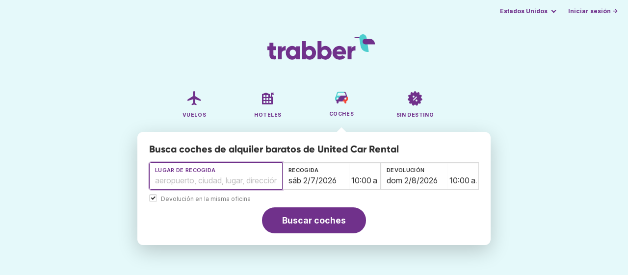

--- FILE ---
content_type: text/html;charset=utf-8
request_url: https://www.trabber.us/es/alquiler-de-coches/united-car-rental/
body_size: 8983
content:
<!DOCTYPE html>
<html lang="es" >
<head>
<meta charset="utf-8">
<base href="https://www.trabber.us/es/">
<meta name="viewport" content="width=device-width,initial-scale=1">
<meta name="mobile-web-app-capable" content="yes">
<meta name="apple-mobile-web-app-capable" content="yes">
<meta name="apple-mobile-web-app-status-bar-style" content="black-translucent">
<meta name="apple-mobile-web-app-title" content="Trabber">
<meta name="robots" content="max-image-preview:large"><link rel="apple-touch-icon" sizes="180x180" href="/apple-touch-icon.png">
<link rel="icon" type="image/png" sizes="32x32" href="/favicon-32x32.png">
<link rel="icon" type="image/png" sizes="16x16" href="/favicon-16x16.png">
<link rel="manifest" href="/site.webmanifest">
<link rel="mask-icon" href="/safari-pinned-tab.svg" color="#70318b">
<meta name="msapplication-TileColor" content="#70318b">
<meta name="msapplication-config" content="/browserconfig.xml">
<meta name="theme-color" content="#70318b">
<link rel="preload" as="font" href="https://www.trabber.us/fonts/InterVariable.woff2" type="font/woff2" crossorigin="anonymous">
<link rel="preload" as="font" href="https://www.trabber.us/fonts/Gilroy-ExtraBold.woff2" type="font/woff2" crossorigin="anonymous">
<meta property="og:image" content="https://www.trabber.us/es/images/logos/social-share.png">
<meta property="og:image:width" content="1200">
<meta property="og:image:height" content="1200">
<script>
!function(){var e=!1;window.onerror=function(n,r,o,t,a){if(!e){var s={href:document.location.href,msg:n,url:r,line:o,col:t};null!=a&&(s.message=a.message,s.name=a.name,s.stack=a.stack);var i=new XMLHttpRequest;i.open("POST","/admin/javascript-report"),i.send(JSON.stringify(s)),e=!0}return!1}}();
</script>
<script>
function footerContact() {
    window.location.href="https://www.trabber.us/es/contact" + "?url=" + encodeURIComponent(window.location.href);
}
var trbq = trbq || [];
trbq.push(['globalInit']);

window.dataLayer = window.dataLayer || [];
function gtag(){dataLayer.push(arguments);}
</script>
<script async src="https://accounts.google.com/gsi/client"></script><title>United Car Rental - Alquiler de coches desde $2 - Trabber</title>
<meta name="description" content="Encuentra coches de alquiler baratos de United Car Rental y el resto de compañías utilizando el buscador de coches de Trabber">
<meta name="twitter:card" content="summary">
<meta name="twitter:site" content="@Trabber">
<meta name="twitter:title" content="United Car Rental - Alquiler de coches desde $2 - Trabber">
<meta name="twitter:description" content="Encuentra coches de alquiler baratos de United Car Rental y el resto de compañías utilizando el buscador de coches de Trabber">
<meta name="twitter:image" content="https://www.trabber.us/es/images/logos/tw-share.png">
<meta name="twitter:image:width" content="1024">
<meta name="twitter:image:height" content="512">
<meta name="referrer" content="no-referrer">
<script>
trbq.push(function() {



    carFormFocus();

    document.getElementById("js_support").value = 'Y';

    addLocationAutocomplete("from_city_text", "from_city_container", "from_city", "https://www.trabber.us/es/ajax/location_autocomplete", {forCars: true});

    addLocationAutocomplete("to_city_text", "to_city_container", "to_city", "https://www.trabber.us/es/ajax/location_autocomplete", {forCars: true});

    addPikadayCombo('from_date','to_date','/',2,0);

});
</script>
<script type="application/ld+json">
{
"@context":"https://schema.org",
"@type":"WebSite",
"name":"Trabber",
"url": "https://www.trabber.us/"
}
</script>
<script type="application/ld+json">
{
"@context":"https://schema.org",
"@type":"Organization",
"name":"Trabber",
"url":"https://www.trabber.us/",

"sameAs":["https://www.facebook.com/trabber",
"https://x.com/Trabber",
"https://www.instagram.com/trabber/",
"https://www.youtube.com/@trabber"],

"logo":"https://www.trabber.us/es/images/logo-trabber.svg"
}
</script>
<script>
function showWanning() {
    document.getElementById("wanningmsg").innerHTML = "<b>El navegador ha bloqueado las ventanas de comparación</b><br>Revisa las opciones de tu navegador para permitir ventanas emergentes.<br>";
    document.getElementById("wanning").style.display = "block";
}
</script>
<script>
gtag('js', new Date());
function rP(i,n){var t,r=i.split("?")[0],e=[],l=-1!==i.indexOf("?")?i.split("?")[1]:"";if(""!==l){var s=l.indexOf("#");-1!==s&&(l=l.substring(0,s));for(var f=(e=l.split("&")).length-1;f>=0;f-=1)t=e[f].split("=")[0],n.indexOf(t)>=0&&e.splice(f,1);e.length&&(r=r+"?"+e.join("&"))}return r}
var ga4ecb = function (en) {

};

var ga4cfg = {

    send_page_view: false
};
var ga4up = {};
gtag('set','page_location',rP(document.location.href,['id','ead','ttclickid']));

ga4up['app'] = 'false';

ga4up['device_cat'] = 'laptop-16';
gtag('set','user_properties',ga4up);

gtag('config', 'G-MS2NZJ03J4', ga4cfg);
gtag('event', 'page_view', {
    'event_callback': function() {
        ga4ecb('page_view');
    }
});

gtag('config', 'AW-1062050928');
</script>


<link rel="stylesheet" href="https://www.trabber.us/css/style.min.css?9c70c8d475369f98c41e26f20b7d05ce.cache.css">
<meta property="twitter:account_id" content="4503599629823226">
<meta name="facebook-domain-verification" content="p50hmsofx3vvw9043nuzbgcg58vzt5">
<link rel="canonical" href="https://www.trabber.us/es/alquiler-de-coches/united-car-rental/">
<link rel="alternate" hreflang="ca" href="https://www.trabber.cat/lloguer-de-cotxes/united-car-rental/">
<link rel="alternate" hreflang="ca-es" href="https://www.trabber.cat/lloguer-de-cotxes/united-car-rental/">
<link rel="alternate" hreflang="de" href="https://www.trabber.de/autovermietung/united-car-rental/">
<link rel="alternate" hreflang="de-at" href="https://www.trabber.at/autovermietung/united-car-rental/">
<link rel="alternate" hreflang="de-ch" href="https://www.trabber.ch/autovermietung/united-car-rental/">
<link rel="alternate" hreflang="de-de" href="https://www.trabber.de/autovermietung/united-car-rental/">
<link rel="alternate" hreflang="en" href="https://www.trabber.us/car-rental/united-car-rental/">
<link rel="alternate" hreflang="en-au" href="https://www.trabber.com.au/car-rental/united-car-rental/">
<link rel="alternate" hreflang="en-ca" href="https://www.trabber.ca/car-rental/united-car-rental/">
<link rel="alternate" hreflang="en-de" href="https://www.trabber.de/en/car-rental/united-car-rental/">
<link rel="alternate" hreflang="en-es" href="https://www.trabber.es/en/car-rental/united-car-rental/">
<link rel="alternate" hreflang="en-gb" href="https://www.trabber.co.uk/car-rental/united-car-rental/">
<link rel="alternate" hreflang="en-ie" href="https://www.trabber.ie/car-rental/united-car-rental/">
<link rel="alternate" hreflang="en-in" href="https://www.trabber.in/car-rental/united-car-rental/">
<link rel="alternate" hreflang="en-nz" href="https://www.trabber.co.nz/car-rental/united-car-rental/">
<link rel="alternate" hreflang="en-us" href="https://www.trabber.us/car-rental/united-car-rental/">
<link rel="alternate" hreflang="en-za" href="https://www.trabber.co.za/car-rental/united-car-rental/">
<link rel="alternate" hreflang="es" href="https://www.trabber.es/alquiler-de-coches/united-car-rental/">
<link rel="alternate" hreflang="es-ar" href="https://www.trabber.com.ar/alquiler-de-autos/united-car-rental/">
<link rel="alternate" hreflang="es-cl" href="https://www.trabber.cl/arriendo-de-autos/united-car-rental/">
<link rel="alternate" hreflang="es-co" href="https://www.trabber.co/alquiler-de-carros/united-car-rental/">
<link rel="alternate" hreflang="es-cr" href="https://www.trabber.co.cr/alquiler-de-carros/united-car-rental/">
<link rel="alternate" hreflang="es-ec" href="https://www.trabber.ec/alquiler-de-autos/united-car-rental/">
<link rel="alternate" hreflang="es-es" href="https://www.trabber.es/alquiler-de-coches/united-car-rental/">
<link rel="alternate" hreflang="es-gt" href="https://www.trabber.gt/alquiler-de-autos/united-car-rental/">
<link rel="alternate" hreflang="es-mx" href="https://www.trabber.mx/alquiler-de-autos/united-car-rental/">
<link rel="alternate" hreflang="es-pa" href="https://www.trabber.com.pa/alquiler-de-autos/united-car-rental/">
<link rel="alternate" hreflang="es-pe" href="https://www.trabber.pe/alquiler-de-autos/united-car-rental/">
<link rel="alternate" hreflang="es-us" href="https://www.trabber.us/es/alquiler-de-coches/united-car-rental/">
<link rel="alternate" hreflang="es-ve" href="https://www.trabber.com.ve/alquiler-de-carros/united-car-rental/">
<link rel="alternate" hreflang="fr" href="https://www.trabber.fr/location-de-voiture/united-car-rental/">
<link rel="alternate" hreflang="fr-ca" href="https://www.trabber.ca/fr/location-de-voiture/united-car-rental/">
<link rel="alternate" hreflang="fr-ch" href="https://www.trabber.ch/fr/location-de-voiture/united-car-rental/">
<link rel="alternate" hreflang="fr-fr" href="https://www.trabber.fr/location-de-voiture/united-car-rental/">
<link rel="alternate" hreflang="it" href="https://www.trabber.it/noleggio-auto/united-car-rental/">
<link rel="alternate" hreflang="it-ch" href="https://www.trabber.ch/it/noleggio-auto/united-car-rental/">
<link rel="alternate" hreflang="it-it" href="https://www.trabber.it/noleggio-auto/united-car-rental/">
<link rel="alternate" hreflang="pt" href="https://www.trabber.com.br/aluguel-de-carros/united-car-rental/">
<link rel="alternate" hreflang="pt-br" href="https://www.trabber.com.br/aluguel-de-carros/united-car-rental/">
<link rel="alternate" hreflang="pt-pt" href="https://www.trabber.pt/aluguel-de-carros/united-car-rental/">

<link rel="prefetch" href="https://www.trabber.us/images/icons/dot-loader.svg">
<script async src="https://www.trabber.us/javascript/z/new-es.js?36faafdbb8373ee9b03e68ad58e27429.cache.js"></script>
<script async src="https://www.googletagmanager.com/gtag/js?id=AW-1062050928"></script>
</head>
<body class="home">

<!-- arya -->

<div class="background-image-container background-car"></div>

<section class="masthead">

    <div class="bar">
        <div class="bar-left">
        </div>
        <div class="bar-right">
            <script>
    
    // if (('serviceWorker' in navigator) && ('PushManager' in window)) {
    if (('serviceWorker' in navigator)) {
        window.addEventListener('load', function() {
            navigator.serviceWorker.register('https://www.trabber.us/es/service-worker.js');
        });
    }

    if (('serviceWorker' in navigator) && ('PushManager' in window) && ('ready' in window.navigator.serviceWorker)) {
        window.navigator.serviceWorker.ready
            .then(function(reg) {
                if (!('pushManager' in reg)) {
                    return;
                }
                reg.pushManager.getSubscription()
                    .then(function(subscription) {
                        trbq.push(['getSubscriptions','https://www.trabber.us/es/',JSON.stringify(subscription)]);
                    });
            });
    }
</script>

<div id="alerts" class="bar-item" style="display:none;">
    <div class="dropdown">
        <div>
            <button class="button is-small is-text" aria-haspopup="false" onclick="location.href='https://www.trabber.us/es/alerts/'">
                <span>Alertas (<span id="alertsNum"></span>)</span>
            </button>
        </div>
    </div>
</div>

<div class="bar-item">
    <div class="dropdown dropdown-autoclose">
        <div class="dropdown-trigger">
            <button class="button is-small is-text" aria-haspopup="true" aria-controls="country-menu">
                <span>Estados Unidos</span>
            </button>
        </div>
        <div class="dropdown-menu is-multi-column" role="menu" id="country-menu">
            <div class="dropdown-content">
                <div class="language is-fullwidth">
                        <span>Trabber Estados Unidos disponible en:

                <a href="https://www.trabber.us/car-rental/united-car-rental/">English</a> </span>
                </div>

                <a class="dropdown-item" href="https://www.trabber.com.ar/alquiler-de-autos/united-car-rental/"><span class="flags flag-ar"> </span> Argentina</a><a class="dropdown-item" href="https://www.trabber.com.au/car-rental/united-car-rental/"><span class="flags flag-au"> </span> Australia</a><a class="dropdown-item" href="https://www.trabber.com.br/aluguel-de-carros/united-car-rental/"><span class="flags flag-br"> </span> Brasil</a><a class="dropdown-item" href="https://www.trabber.ca/car-rental/united-car-rental/"><span class="flags flag-ca"> </span> Canada (en)</a><a class="dropdown-item" href="https://www.trabber.ca/fr/location-de-voiture/united-car-rental/"><span class="flags flag-ca"> </span> Canada (fr)</a><a class="dropdown-item" href="https://www.trabber.cl/arriendo-de-autos/united-car-rental/"><span class="flags flag-cl"> </span> Chile</a><a class="dropdown-item" href="https://www.trabber.co/alquiler-de-carros/united-car-rental/"><span class="flags flag-co"> </span> Colombia</a><a class="dropdown-item" href="https://www.trabber.co.cr/alquiler-de-carros/united-car-rental/"><span class="flags flag-cr"> </span> Costa Rica</a><a class="dropdown-item" href="https://www.trabber.de/autovermietung/united-car-rental/"><span class="flags flag-de"> </span> Deutschland (de)</a><a class="dropdown-item" href="https://www.trabber.de/en/car-rental/united-car-rental/"><span class="flags flag-de"> </span> Germany (en)</a><a class="dropdown-item" href="https://www.trabber.ec/alquiler-de-autos/united-car-rental/"><span class="flags flag-ec"> </span> Ecuador</a><a class="dropdown-item" href="https://www.trabber.es/alquiler-de-coches/united-car-rental/"><span class="flags flag-es"> </span> España (es)</a><a class="dropdown-item" href="https://www.trabber.cat/lloguer-de-cotxes/united-car-rental/"><span class="flags flag-es"> </span> Espanya (ca)</a><a class="dropdown-item" href="https://www.trabber.es/en/car-rental/united-car-rental/"><span class="flags flag-es"> </span> Spain (en)</a><a class="dropdown-item" href="https://www.trabber.fr/location-de-voiture/united-car-rental/"><span class="flags flag-fr"> </span> France</a><a class="dropdown-item" href="https://www.trabber.gt/alquiler-de-autos/united-car-rental/"><span class="flags flag-gt"> </span> Guatemala</a><a class="dropdown-item" href="https://www.trabber.in/car-rental/united-car-rental/"><span class="flags flag-in"> </span> India</a><a class="dropdown-item" href="https://www.trabber.ie/car-rental/united-car-rental/"><span class="flags flag-ie"> </span> Ireland</a><a class="dropdown-item" href="https://www.trabber.it/noleggio-auto/united-car-rental/"><span class="flags flag-it"> </span> Italia</a><a class="dropdown-item" href="https://www.trabber.mx/alquiler-de-autos/united-car-rental/"><span class="flags flag-mx"> </span> México</a><a class="dropdown-item" href="https://www.trabber.co.nz/car-rental/united-car-rental/"><span class="flags flag-nz"> </span> New Zealand</a><a class="dropdown-item" href="https://www.trabber.at/autovermietung/united-car-rental/"><span class="flags flag-at"> </span> Österreich</a><a class="dropdown-item" href="https://www.trabber.com.pa/alquiler-de-autos/united-car-rental/"><span class="flags flag-pa"> </span> Panamá</a><a class="dropdown-item" href="https://www.trabber.pe/alquiler-de-autos/united-car-rental/"><span class="flags flag-pe"> </span> Perú</a><a class="dropdown-item" href="https://www.trabber.pt/aluguel-de-carros/united-car-rental/"><span class="flags flag-pt"> </span> Portugal</a><a class="dropdown-item" href="https://www.trabber.ch/autovermietung/united-car-rental/"><span class="flags flag-ch"> </span> Schweiz (de)</a><a class="dropdown-item" href="https://www.trabber.ch/fr/location-de-voiture/united-car-rental/"><span class="flags flag-ch"> </span> Suisse (fr)</a><a class="dropdown-item" href="https://www.trabber.ch/it/noleggio-auto/united-car-rental/"><span class="flags flag-ch"> </span> Svizzera (it)</a><a class="dropdown-item" href="https://www.trabber.co.za/car-rental/united-car-rental/"><span class="flags flag-za"> </span> South Africa</a><a class="dropdown-item" href="https://www.trabber.co.uk/car-rental/united-car-rental/"><span class="flags flag-uk"> </span> United Kingdom</a><a class="dropdown-item" href="https://www.trabber.us/car-rental/united-car-rental/"><span class="flags flag-us"> </span> United States (en)</a><a class="dropdown-item" href="https://www.trabber.us/es/alquiler-de-coches/united-car-rental/"><span class="flags flag-us"> </span> Estados Unidos (es)</a><a class="dropdown-item" href="https://www.trabber.com.ve/alquiler-de-carros/united-car-rental/"><span class="flags flag-ve"> </span> Venezuela</a></div>
        </div>
    </div>
</div>

<div class="bar-item">
    <a class="button is-small is-text has-text-primary login-link" href="https://www.trabber.us/es/login">Iniciar sesión &rarr;</a> <div id="g_id_onload"
data-use_fedcm_for_prompt="true"
data-client_id="305488027803-cpmlh62ipriuh4n5qjfld6hoacci16j3.apps.googleusercontent.com"
data-login_uri="https://www.trabber.us/es/account/gsi-return"
data-auto_select="true"
data-prompt_parent_id="g_id_onload"
style="position: fixed; top: 35px; right: 10px; z-index: 1001;">
</div>
</div>

</div>
    </div>

    <div class="container is-fluid">
        <div class="columns is-centered">
            <div class="column is-full">

                <div class="has-text-centered">
<div class="logo">
                        <a href="https://www.trabber.us/es/"><img src="https://www.trabber.us/es/images/logo-trabber.svg" width="220" height="52" alt="Trabber Estados Unidos"></a>
                    </div>
<div class="tabs is-main-nav is-centered">
                        <ul id="main-nav"><li><a  href="https://www.trabber.us/es/"><img class="marginb-on" width="32" height="32" src="https://www.trabber.us/es/images/icons/flights-off.svg" alt="Vuelos"> <strong class="no-text">Vuelos</strong></a></li> <li><a  href="https://www.trabber.us/es/hoteles/"><img class="marginb-on" width="32" height="32" src="https://www.trabber.us/es/images/icons/hotels-off.svg" alt="Hoteles"> <strong class="no-text">Hoteles</strong></a></li> <li class="is-active"><a  href="https://www.trabber.us/es/coches/"><img class="marginb-on" width="32" height="32" src="https://www.trabber.us/es/images/icons/cars.svg" alt="Coches"> <strong class="no-text">Coches</strong></a></li> <li><a  href="https://www.trabber.us/es/ofertas/"><img class="marginb-on" width="32" height="32" src="https://www.trabber.us/es/images/icons/offers-off.svg" alt="Sin destino"> <strong class="no-text">Sin destino</strong></a></li> </ul></div>
                </div>

                <div class="box is-paddingless has-large-border-radius">


                    <h1 class="px-5 pt-5 title is-size-5">
    Busca coches de alquiler baratos de United Car Rental</h1>

<!-- Cars -->
<form id="search-form" class="px-5 pt-4 pb-5 form-cars" action="https://www.trabber.us/es/car-search-start" method="post" onclick="trbq.push(['searchformclick']);" onmouseup="trbq.push(['searchformclick']);">
<input id="searchId" name="searchId" type="hidden" value="">
        <input id="js_support" name="js_support" type="hidden" value="N">

    <fieldset>
        <div class="fields is-horizontal">
            <div class="field-body">

                <div class="field">
                    <div class="fancy-fields is-grouped" id="carcontainer">

                        <div id="pickup" class="mb-2 car-location field">
                            <label class="label" for="from_city_text">Lugar de recogida</label>
                            <div class="control mb-1" id="FromCityAutocomplete">
                                <input class="input" type="text" id="from_city_text" name="from_city_text" value="" title="" autocomplete="off" placeholder="aeropuerto, ciudad, lugar, dirección...">
                                <div id="from_city_container"></div>
                            </div>
                            <input id="from_city" name="from_city" type="hidden" value="">

                            <div class="fancy-fields is-grouped">
                                <div class="field">
                                    <input type="checkbox" name="same_place" class="is-checkradio is-small" id="same_place" value="1" onclick="trbq.push(['sameplacecheckbox'])" checked="checked"
>
                                    <label class="checkbox is-size-7 has-text-grey" for="same_place">Devolución en la misma oficina</label>
                                </div>
                            </div>


                        </div>

                        <div class="car-date field">
                            <div class="fancy-fields">
                                <div class="field has-addons">
                                    <div class="control mb-3">
                                        <label class="label" for="from_date">Recogida</label>
                                        <input class="input" type="text" autocomplete="off" name="from_date" id="from_date" maxlength="14" size="14" value="02/07/2026">
                                    </div>
                                    <div class="control is-short mb-3">
                                        <select class="input pl-1 pr-1" id="hour_pick" name="hour_pick" onfocus="trbq.push(['searchformclick']);">
                                            <option value="0">12:00 a.m.</option>
<option value="1">1:00 a.m.</option>
<option value="2">2:00 a.m.</option>
<option value="3">3:00 a.m.</option>
<option value="4">4:00 a.m.</option>
<option value="5">5:00 a.m.</option>
<option value="6">6:00 a.m.</option>
<option value="7">7:00 a.m.</option>
<option value="8">8:00 a.m.</option>
<option value="9">9:00 a.m.</option>
<option value="10" selected="selected">10:00 a.m.</option>
<option value="11">11:00 a.m.</option>
<option value="12">12:00 p.m.</option>
<option value="13">1:00 p.m.</option>
<option value="14">2:00 p.m.</option>
<option value="15">3:00 p.m.</option>
<option value="16">4:00 p.m.</option>
<option value="17">5:00 p.m.</option>
<option value="18">6:00 p.m.</option>
<option value="19">7:00 p.m.</option>
<option value="20">8:00 p.m.</option>
<option value="21">9:00 p.m.</option>
<option value="22">10:00 p.m.</option>
<option value="23">11:00 p.m.</option>
</select>
                                    </div>
                                </div>
                            </div>
                        </div>

                        <div id="dropoff" class="car-location is-hidden field">
                            <label class="label" id="to_city_label" for="to_city_text">Lugar de devolución</label>
                            <div class="control mb-1" id="ToCityAutocomplete">
                                <input class="input" type="text" id="to_city_text" name="to_city_text" value="" title="" autocomplete="off" placeholder="aeropuerto, ciudad, lugar, dirección...">
                                <div id="to_city_container"></div>
                            </div>
                            <input id="to_city" name="to_city" type="hidden" value="">
                        </div>


                        <div class="car-date field">
                            <div class="fancy-fields">
                                <div class="field has-addons">
                                    <div class="control mb-3">
                                        <label class="label" for="to_date">Devolución</label>
                                        <input class="input" type="text" autocomplete="off" name="to_date" id="to_date" maxlength="14" size="14" value="02/08/2026">
                                    </div>
                                    <div class="control is-short mb-3">
                                        <select class="input pl-1 pr-1" id="hour_drop" name="hour_drop" onfocus="trbq.push(['searchformclick']);">
                                            <option value="0">12:00 a.m.</option>
<option value="1">1:00 a.m.</option>
<option value="2">2:00 a.m.</option>
<option value="3">3:00 a.m.</option>
<option value="4">4:00 a.m.</option>
<option value="5">5:00 a.m.</option>
<option value="6">6:00 a.m.</option>
<option value="7">7:00 a.m.</option>
<option value="8">8:00 a.m.</option>
<option value="9">9:00 a.m.</option>
<option value="10" selected="selected">10:00 a.m.</option>
<option value="11">11:00 a.m.</option>
<option value="12">12:00 p.m.</option>
<option value="13">1:00 p.m.</option>
<option value="14">2:00 p.m.</option>
<option value="15">3:00 p.m.</option>
<option value="16">4:00 p.m.</option>
<option value="17">5:00 p.m.</option>
<option value="18">6:00 p.m.</option>
<option value="19">7:00 p.m.</option>
<option value="20">8:00 p.m.</option>
<option value="21">9:00 p.m.</option>
<option value="22">10:00 p.m.</option>
<option value="23">11:00 p.m.</option>
</select>
                                    </div>
                                </div>
                            </div>
                        </div>

                        </div>
                </div>

            </div>
        </div>

        <div class="has-text-centered">
            <button class="button is-primary is-large is-rounded">Buscar coches</button>
        </div>
        </fieldset>

    </form><div id="wanning" style="display:none">
    <div style="position:absolute; left:0; top:0; width:100%; height:100%; z-index:1000; background-color: grey; opacity: 0.5; text-align:left;"></div>
    <div style="position:absolute; top:10px; left:10px; z-index:1100;width:400px;background-color:#ffffe1; margin-top: 10px; margin-left:10px; padding:15px; text-align: left;border-width: 1px; border-style: solid; border-color: black; color:black;">
        <span id="wanningmsg"></span>
        <input type="button" id="continue" name="continue" value="Continuar búsqueda" onclick="trbq.push(['continueSearchCars', '%m/%d/%Y',[]])" style="margin-top:10px;">
    </div>
</div>


</div>


            </div>
        </div>

    </div>
</section>



<script type="application/ld+json">
{
"@context":"https://schema.org/",
"@type":"Product",
"name":"United Car Rental - Alquiler de coches desde $2 - Trabber",
"offers":{
  "@type":"AggregateOffer",
  "lowPrice":"2",
  "priceCurrency":"USD"
}
}
</script>
<section class="section">
        <div class="container is-narrow">

            <nav class="breadcrumb has-arrow-separator" aria-label="breadcrumbs" itemscope itemtype="https://schema.org/BreadcrumbList"><ul><li itemprop="itemListElement" itemscope itemtype="https://schema.org/ListItem"><a href="https://www.trabber.us/es/coches/" itemprop="item"><span itemprop="name">Alquiler de coches</span></a><meta itemprop="position" content="1"></li><li itemprop="itemListElement" itemscope itemtype="https://schema.org/ListItem"><a href="https://www.trabber.us/es/empresas-de-alquiler-de-coches/" itemprop="item"><span itemprop="name">Empresas de alquiler de coches</span></a><meta itemprop="position" content="2"></li><li class="is-active" itemprop="itemListElement" itemscope itemtype="https://schema.org/ListItem"><a href="https://www.trabber.us/es/alquiler-de-coches/united-car-rental/" itemprop="item" aria-current="page"><span itemprop="name">United Car Rental</span></a><meta itemprop="position" content="3"></li></ul></nav><div class="columns mb-3">

                    <div class="column is-9 mb-6">

                        <h2 class="is-size-2 mb-2">Coches de alquiler de United Car Rental</h2>
                        <p class="is-size-5 mb-4">Encuentra coches de alquiler de United Car Rental en Trabber. Buscamos en las mejores webs de alquiler de coches para encontrar el coche más barato de United Car Rental o de cualquier otra empresa.</p>
                        <h2 class="is-size-4 mb-4 mt-5">Ofertas de coches de United Car Rental</h2>
                        <div class="box result-item type-car">
    <div class="car-groups-container">
        <div class="columns car-group-1">
            <div class="column">
                <div class="columns is-mobile car-image-and-name">
                    <div class="column is-narrow result-image">
                            <span class="image-container">
                                <img src="https://fdsa.work/images/car/8163/296.png" width="150" alt="" onerror="this.src='images/hotels/no_image.png'"/>
                            </span>
                    </div>
                    <div class="column">

                        <div class="result-info">
                            <p class="result-type">United Car Rental</p>
                            <h2 class="result-title mb-0">Peugeot 108</h2>
                            <p><b><a href="https://www.trabber.us/es/alquiler-de-coches/aeropuerto-ponta-delgada-pdl/">Ponta Delgada</a></b></p>
                            <p>7 - 12 febrero</p>
                            <div class="tags car-type is-flex mt-2 mb-0"><span class="tag is-dark">Mini</span></div>

                            <div class="car-result-features">
                                <ul>
                                    <li><img width="12" height="12" src="images/icons/icon-people.svg" alt=""/> 4 plazas</li><li><img width="11" height="11" src="images/icons/icon-doors.svg" alt=""/> 5 puertas</li><li><img width="13" height="12" src="images/icons/icon-luggage.svg" alt=""/> 2 maletas</li><li><img width="12" height="12" src="images/icons/icon-manual.svg" alt=""/> Manual</li><li><img width="12" height="12" src="images/icons/icon-fuel.svg" alt=""/> Gasolina</li><li><img width="12" height="12" src="images/icons/icon-ac.svg" alt=""/> Aire acondicionado</li></ul>
                            </div>

                        </div>

                    </div>
                </div>

                <div class="locations">
                    <div class="location">
                        <strong>Oficina</strong> <span>Car Parking P6, R. dos Morangueiros 13, 9500-737 Rio de Mouro</span>
                    </div>
                    </div>
            </div>
        </div>
        <div class="columns car-group-2 is-mobile">
            <div class="column car-result-includes">
                <ul><li title="Ubicación de la oficina de alquiler"><span>●</span> Fuera del aeropuerto</li><li title="Recogida con el depósito lleno y entrega también lleno"><span>★</span> Lleno → Lleno</li><li><span>★</span> Kilometraje ilimitado</li><li><span>★</span> Seguro robo</li><li><span>●</span> Seguro a terceros</li><li title="Hay que dejar un depósito de $1,149 al retirar este vehículo"><span>●</span> Depósito $1,149</li></ul>
            </div>
            <div class="column result-offer is-narrow">
                <div class="offer">
                    <div class="price is-tabular">$2<span class="is-size-6 has-text-weight-normal"> / día</span></div>

                    <div class="includes">
                        <ul>
                            <li class="has-text-success"><img width="13" height="12" src="images/icons/icon-thumbs-up.svg" alt=""/> Cancelación gratis</li></ul>
                    </div>
                </div>

                <div class="cta">
                    <a target="_blank" rel="noopener" type="button" class="button is-fullwidth is-primary is-booking" name="button" href="https://web.trabber.us/es/car-link-offer?id=4269710&company=DiscoverCars">Ver coche</a>
                    <div class="site">
                        <a target="_blank" rel="noopener" href="https://web.trabber.us/es/car-link-offer?id=4269710&company=DiscoverCars">discovercars.com</a>
                    </div>
                </div>
            </div>
        </div>
    </div>
    <div class="columns is-mobile">
        <div class="column more-info has-text-centered has-background-light pt-1 pb-1 is-hidden">
            <a href="#" class="is-size-7 has-text-weight-bold "></a>
        </div>
    </div>
</div>
<div class="box result-item type-car">
    <div class="car-groups-container">
        <div class="columns car-group-1">
            <div class="column">
                <div class="columns is-mobile car-image-and-name">
                    <div class="column is-narrow result-image">
                            <span class="image-container">
                                <img src="https://imgcdn1.qeeq.com/world/base/413/526/683/1/15bac2f3be3738e3b7159947cee6737f.jpg" width="150" alt="" onerror="this.src='images/hotels/no_image.png'"/>
                            </span>
                    </div>
                    <div class="column">

                        <div class="result-info">
                            <p class="result-type">United Car Rental</p>
                            <h2 class="result-title mb-0">Kia Picanto</h2>
                            <p><b><a href="https://www.trabber.us/es/alquiler-de-coches/aeropuerto-lisboa-lis/">Lisboa</a></b></p>
                            <p>2 - 6 febrero</p>
                            <div class="tags car-type is-flex mt-2 mb-0"><span class="tag is-dark">Mini</span></div>

                            <div class="car-result-features">
                                <ul>
                                    <li><img width="12" height="12" src="images/icons/icon-people.svg" alt=""/> 5 plazas</li><li><img width="11" height="11" src="images/icons/icon-doors.svg" alt=""/> 4 puertas</li><li><img width="13" height="12" src="images/icons/icon-luggage.svg" alt=""/> 1 maleta</li><li><img width="12" height="12" src="images/icons/icon-manual.svg" alt=""/> Manual</li><li><img width="12" height="12" src="images/icons/icon-fuel.svg" alt=""/> Gasolina</li><li><img width="12" height="12" src="images/icons/icon-ac.svg" alt=""/> Aire acondicionado</li></ul>
                            </div>

                        </div>

                    </div>
                </div>

                <div class="locations">
                    <div class="location">
                        <strong>Oficina</strong> <span>Rua Ary Dos Santos 12 A Prior Velho,Lisbon,PT</span>
                    </div>
                    </div>
            </div>
        </div>
        <div class="columns car-group-2 is-mobile">
            <div class="column car-result-includes">
                <ul><li title="Ubicación de la oficina de alquiler"><span>●</span> Fuera del aeropuerto</li><li title="Recogida con el depósito lleno y entrega también lleno"><span>★</span> Lleno → Lleno</li><li><span>★</span> Kilometraje ilimitado</li><li><span>★</span> Seguro colisión (CDW)</li><li><span>★</span> Seguro robo</li></ul>
            </div>
            <div class="column result-offer is-narrow">
                <div class="offer">
                    <div class="price is-tabular">$4<span class="is-size-6 has-text-weight-normal"> / día</span></div>

                    <div class="includes">
                        <ul>
                            <li class="has-text-success"><img width="13" height="12" src="images/icons/icon-thumbs-up.svg" alt=""/> Cancelación gratis</li></ul>
                    </div>
                </div>

                <div class="cta">
                    <a target="_blank" rel="noopener" type="button" class="button is-fullwidth is-primary is-booking" name="button" href="https://web.trabber.us/es/car-link-offer?id=4174991&company=Qeeq">Ver coche</a>
                    <div class="site">
                        <a target="_blank" rel="noopener" href="https://web.trabber.us/es/car-link-offer?id=4174991&company=Qeeq">qeeq.com</a>
                    </div>
                </div>
            </div>
        </div>
    </div>
    <div class="columns is-mobile">
        <div class="column more-info has-text-centered has-background-light pt-1 pb-1 is-hidden">
            <a href="#" class="is-size-7 has-text-weight-bold "></a>
        </div>
    </div>
</div>
<div class="box result-item type-car">
    <div class="car-groups-container">
        <div class="columns car-group-1">
            <div class="column">
                <div class="columns is-mobile car-image-and-name">
                    <div class="column is-narrow result-image">
                            <span class="image-container">
                                <img src="https://imgcdn1.qeeq.com/world/base/413/526/683/1/15bac2f3be3738e3b7159947cee6737f.jpg" width="150" alt="" onerror="this.src='images/hotels/no_image.png'"/>
                            </span>
                    </div>
                    <div class="column">

                        <div class="result-info">
                            <p class="result-type">United Car Rental</p>
                            <h2 class="result-title mb-0">Kia Picanto</h2>
                            <p><b><a href="https://www.trabber.us/es/alquiler-de-coches/aeropuerto-marrakech-rak/">Marrakech</a></b></p>
                            <p>11 - 18 febrero</p>
                            <div class="tags car-type is-flex mt-2 mb-0"><span class="tag is-dark">Mini</span></div>

                            <div class="car-result-features">
                                <ul>
                                    <li><img width="12" height="12" src="images/icons/icon-people.svg" alt=""/> 5 plazas</li><li><img width="11" height="11" src="images/icons/icon-doors.svg" alt=""/> 4 puertas</li><li><img width="13" height="12" src="images/icons/icon-luggage.svg" alt=""/> 1 maleta</li><li><img width="12" height="12" src="images/icons/icon-manual.svg" alt=""/> Manual</li><li><img width="12" height="12" src="images/icons/icon-fuel.svg" alt=""/> Gasolina</li><li><img width="12" height="12" src="images/icons/icon-ac.svg" alt=""/> Aire acondicionado</li></ul>
                            </div>

                        </div>

                    </div>
                </div>

                <div class="locations">
                    <div class="location">
                        <strong>Oficina</strong> <span>Marrakesh Menara Airport, Parking No 2, 40000,Marrakech,MA</span>
                    </div>
                    </div>
            </div>
        </div>
        <div class="columns car-group-2 is-mobile">
            <div class="column car-result-includes">
                <ul><li title="Ubicación de la oficina de alquiler"><span>●</span> Fuera del aeropuerto</li><li title="Recogida con el depósito lleno y entrega también lleno"><span>★</span> Lleno → Lleno</li><li><span>★</span> Kilometraje ilimitado</li><li><span>●</span> Seguro según condiciones</li></ul>
            </div>
            <div class="column result-offer is-narrow">
                <div class="offer">
                    <div class="price is-tabular">$4<span class="is-size-6 has-text-weight-normal"> / día</span></div>

                    <div class="includes">
                        <ul>
                            </ul>
                    </div>
                </div>

                <div class="cta">
                    <a target="_blank" rel="noopener" type="button" class="button is-fullwidth is-primary is-booking" name="button" href="https://web.trabber.us/es/car-link-offer?id=4413205&company=Qeeq">Ver coche</a>
                    <div class="site">
                        <a target="_blank" rel="noopener" href="https://web.trabber.us/es/car-link-offer?id=4413205&company=Qeeq">qeeq.com</a>
                    </div>
                </div>
            </div>
        </div>
    </div>
    <div class="columns is-mobile">
        <div class="column more-info has-text-centered has-background-light pt-1 pb-1 is-hidden">
            <a href="#" class="is-size-7 has-text-weight-bold "></a>
        </div>
    </div>
</div>
<div class="box result-item type-car">
    <div class="car-groups-container">
        <div class="columns car-group-1">
            <div class="column">
                <div class="columns is-mobile car-image-and-name">
                    <div class="column is-narrow result-image">
                            <span class="image-container">
                                <img src="https://imgcdn1.qeeq.com/world/base/344/698/148/3/fade6f28d5419c0df1562fa3e5863c17.jpg" width="150" alt="" onerror="this.src='images/hotels/no_image.png'"/>
                            </span>
                    </div>
                    <div class="column">

                        <div class="result-info">
                            <p class="result-type">United Car Rental</p>
                            <h2 class="result-title mb-0">Hyundai i10</h2>
                            <p><b><a href="https://www.trabber.us/es/alquiler-de-coches/aeropuerto-marrakech-rak/">Marrakech</a></b></p>
                            <p>11 - 18 febrero</p>
                            <div class="tags car-type is-flex mt-2 mb-0"><span class="tag is-dark">Mini</span></div>

                            <div class="car-result-features">
                                <ul>
                                    <li><img width="12" height="12" src="images/icons/icon-people.svg" alt=""/> 4 plazas</li><li><img width="11" height="11" src="images/icons/icon-doors.svg" alt=""/> 4 puertas</li><li><img width="13" height="12" src="images/icons/icon-luggage.svg" alt=""/> 1 maleta</li><li><img width="12" height="12" src="images/icons/icon-manual.svg" alt=""/> Manual</li><li><img width="12" height="12" src="images/icons/icon-fuel.svg" alt=""/> Gasolina</li><li><img width="12" height="12" src="images/icons/icon-ac.svg" alt=""/> Aire acondicionado</li></ul>
                            </div>

                        </div>

                    </div>
                </div>

                <div class="locations">
                    <div class="location">
                        <strong>Oficina</strong> <span>Marrakesh Menara Airport, Parking No 2, 40000,Marrakech,MA</span>
                    </div>
                    </div>
            </div>
        </div>
        <div class="columns car-group-2 is-mobile">
            <div class="column car-result-includes">
                <ul><li title="Ubicación de la oficina de alquiler"><span>●</span> Fuera del aeropuerto</li><li title="Recogida con el depósito lleno y entrega también lleno"><span>★</span> Lleno → Lleno</li><li><span>★</span> Kilometraje ilimitado</li><li><span>●</span> Seguro según condiciones</li></ul>
            </div>
            <div class="column result-offer is-narrow">
                <div class="offer">
                    <div class="price is-tabular">$4<span class="is-size-6 has-text-weight-normal"> / día</span></div>

                    <div class="includes">
                        <ul>
                            </ul>
                    </div>
                </div>

                <div class="cta">
                    <a target="_blank" rel="noopener" type="button" class="button is-fullwidth is-primary is-booking" name="button" href="https://web.trabber.us/es/car-link-offer?id=4413208&company=Qeeq">Ver coche</a>
                    <div class="site">
                        <a target="_blank" rel="noopener" href="https://web.trabber.us/es/car-link-offer?id=4413208&company=Qeeq">qeeq.com</a>
                    </div>
                </div>
            </div>
        </div>
    </div>
    <div class="columns is-mobile">
        <div class="column more-info has-text-centered has-background-light pt-1 pb-1 is-hidden">
            <a href="#" class="is-size-7 has-text-weight-bold "></a>
        </div>
    </div>
</div>
<div class="box result-item type-car">
    <div class="car-groups-container">
        <div class="columns car-group-1">
            <div class="column">
                <div class="columns is-mobile car-image-and-name">
                    <div class="column is-narrow result-image">
                            <span class="image-container">
                                <img src="https://imgcdn1.qeeq.com/world/base/178/549/471/b66494352583f6ff99212b0782baec5f.png" width="150" alt="" onerror="this.src='images/hotels/no_image.png'"/>
                            </span>
                    </div>
                    <div class="column">

                        <div class="result-info">
                            <p class="result-type">United Car Rental</p>
                            <h2 class="result-title mb-0">Dacia Sandero</h2>
                            <p><b><a href="https://www.trabber.us/es/alquiler-de-coches/aeropuerto-marrakech-rak/">Marrakech</a></b></p>
                            <p>11 - 18 febrero</p>
                            <div class="tags car-type is-flex mt-2 mb-0"><span class="tag is-dark">Económico</span></div>

                            <div class="car-result-features">
                                <ul>
                                    <li><img width="12" height="12" src="images/icons/icon-people.svg" alt=""/> 5 plazas</li><li><img width="11" height="11" src="images/icons/icon-doors.svg" alt=""/> 4 puertas</li><li><img width="13" height="12" src="images/icons/icon-luggage.svg" alt=""/> 2 maletas</li><li><img width="12" height="12" src="images/icons/icon-manual.svg" alt=""/> Manual</li><li><img width="12" height="12" src="images/icons/icon-fuel.svg" alt=""/> Gasolina</li><li><img width="12" height="12" src="images/icons/icon-ac.svg" alt=""/> Aire acondicionado</li></ul>
                            </div>

                        </div>

                    </div>
                </div>

                <div class="locations">
                    <div class="location">
                        <strong>Oficina</strong> <span>Marrakesh Menara Airport, Parking No 2, 40000,Marrakech,MA</span>
                    </div>
                    </div>
            </div>
        </div>
        <div class="columns car-group-2 is-mobile">
            <div class="column car-result-includes">
                <ul><li title="Ubicación de la oficina de alquiler"><span>●</span> Fuera del aeropuerto</li><li title="Recogida con el depósito lleno y entrega también lleno"><span>★</span> Lleno → Lleno</li><li><span>★</span> Kilometraje ilimitado</li><li><span>●</span> Seguro según condiciones</li></ul>
            </div>
            <div class="column result-offer is-narrow">
                <div class="offer">
                    <div class="price is-tabular">$4<span class="is-size-6 has-text-weight-normal"> / día</span></div>

                    <div class="includes">
                        <ul>
                            </ul>
                    </div>
                </div>

                <div class="cta">
                    <a target="_blank" rel="noopener" type="button" class="button is-fullwidth is-primary is-booking" name="button" href="https://web.trabber.us/es/car-link-offer?id=4413211&company=Qeeq">Ver coche</a>
                    <div class="site">
                        <a target="_blank" rel="noopener" href="https://web.trabber.us/es/car-link-offer?id=4413211&company=Qeeq">qeeq.com</a>
                    </div>
                </div>
            </div>
        </div>
    </div>
    <div class="columns is-mobile">
        <div class="column more-info has-text-centered has-background-light pt-1 pb-1 is-hidden">
            <a href="#" class="is-size-7 has-text-weight-bold "></a>
        </div>
    </div>
</div>
<h2 class="is-size-4 mb-4 mt-6">Principales aeropuertos con oficina de United Car Rental</h2>
                        <ul>
                            <li>
                                <a href="https://www.trabber.us/es/alquiler-de-coches/aeropuerto-tanger-tng/">Tánger</a>
                                desde&nbsp;$3 / día</li>
                            <li>
                                <a href="https://www.trabber.us/es/alquiler-de-coches/aeropuerto-tirana-tia/">Tirana</a>
                                desde&nbsp;$3 / día</li>
                            <li>
                                <a href="https://www.trabber.us/es/alquiler-de-coches/aeropuerto-marrakech-rak/">Marrakech</a>
                                desde&nbsp;$4 / día</li>
                            <li>
                                <a href="https://www.trabber.us/es/alquiler-de-coches/aeropuerto-santiago-de-chile-scl/">Santiago de Chile</a>
                                desde&nbsp;$16 / día</li>
                            <li>
                                <a href="https://www.trabber.us/es/alquiler-de-coches/aeropuerto-fez-fez/">Fez</a>
                                desde&nbsp;$4 / día</li>
                            <li>
                                <a href="https://www.trabber.us/es/alquiler-de-coches/aeropuerto-lisboa-lis/">Lisboa</a>
                                desde&nbsp;$1 / día</li>
                            <li>
                                <a href="https://www.trabber.us/es/alquiler-de-coches/aeropuerto-rabat-rba/">Rabat</a>
                                desde&nbsp;$4 / día</li>
                            <li>
                                <a href="https://www.trabber.us/es/alquiler-de-coches/aeropuerto-agadir-aga/">Agadir</a>
                                desde&nbsp;$4 / día</li>
                            <li>
                                <a href="https://www.trabber.us/es/alquiler-de-coches/aeropuerto-ponta-delgada-pdl/">Ponta Delgada</a>
                                desde&nbsp;$2 / día</li>
                            <li>
                                <a href="https://www.trabber.us/es/alquiler-de-coches/aeropuerto-puerto-montt-pmc/">Puerto Montt</a>
                                desde&nbsp;$20 / día</li>
                            <li>
                                <a href="https://www.trabber.us/es/alquiler-de-coches/aeropuerto-calama-cjc/">Calama</a>
                                desde&nbsp;$20 / día</li>
                            <li>
                                <a href="https://www.trabber.us/es/alquiler-de-coches/aeropuerto-santo-domingo-sdq/">Santo Domingo</a>
                                desde&nbsp;$23 / día</li>
                            <li>
                                <a href="https://www.trabber.us/es/alquiler-de-coches/aeropuerto-corfu-cfu/">Corfú</a>
                                desde&nbsp;$3 / día</li>
                            <li>
                                <a href="https://www.trabber.us/es/alquiler-de-coches/aeropuerto-concepcion-ccp/">Concepción</a>
                                desde&nbsp;$23 / día</li>
                            <li>
                                <a href="https://www.trabber.us/es/alquiler-de-coches/aeropuerto-antofagasta-anf/">Antofagasta</a>
                                desde&nbsp;$18 / día</li>
                            </ul>

                        </div>

                    <div class="column is-3">

                        <p></div>

                </div>

            </div>
    </section>

    <section class="section pre-footer has-background-light">
<div class="container">
<h4 class="mb-4">Búsquedas populares</h4>
<div class="columns"><div class="column is-3">
<ul>
<li><a href="https://www.trabber.us/es/alquiler-de-coches/aeropuerto-san-juan-sju/">Coches en San Juan</a></li> <li><a href="https://www.trabber.us/es/alquiler-de-coches/aeropuerto-san-francisco-sfo/">Coches en San Francisco</a></li> <li><a href="https://www.trabber.us/es/alquiler-de-coches/aeropuerto-dubai-dxb/">Coches en Dubái</a></li> <li><a href="https://www.trabber.us/es/alquiler-de-coches/aeropuerto-phuket-hkt/">Coches en Phuket</a></li> <li><a href="https://www.trabber.us/es/alquiler-de-coches/aeropuerto-bari-bri/">Coches en Bari</a></li> <li><a href="https://www.trabber.us/es/alquiler-de-coches/aeropuerto-miami-mia/">Coches en Miami</a></li> </ul>
</div>
<div class="column is-3">
<ul>
<li><a href="https://www.trabber.us/es/alquiler-de-coches/aeropuerto-managua-mga/">Coches en Managua</a></li> <li><a href="https://www.trabber.us/es/alquiler-de-coches/aeropuerto-la-habana-hav/">Coches en La Habana</a></li> <li><a href="https://www.trabber.us/es/alquiler-de-coches/aeropuerto-liberia-lir/">Coches en Liberia</a></li> <li><a href="https://www.trabber.us/es/alquiler-de-coches/aeropuerto-aruba-aua/">Coches en Aruba</a></li> <li><a href="https://www.trabber.us/es/alquiler-de-coches/aeropuerto-anchorage-anc/">Coches en Anchorage</a></li> <li><a href="https://www.trabber.us/es/alquiler-de-coches/aeropuerto-santo-domingo-sdq/">Coches en Santo Domingo</a></li> </ul>
</div>
<div class="column is-3">
<ul>
<li><a href="https://www.trabber.us/es/alquiler-de-coches/aeropuerto-boston-bos/">Coches en Boston</a></li> <li><a href="https://www.trabber.us/es/alquiler-de-coches/aeropuerto-doha-doh/">Coches en Doha</a></li> <li><a href="https://www.trabber.us/es/alquiler-de-coches/aeropuerto-san-diego-san/">Coches en San Diego</a></li> <li><a href="https://www.trabber.us/es/alquiler-de-coches/aeropuerto-orlando-mco/">Coches en Orlando</a></li> <li><a href="https://www.trabber.us/es/alquiler-de-coches/aeropuerto-lisboa-lis/">Coches en Lisboa</a></li> <li><a href="https://www.trabber.us/es/alquiler-de-coches/aeropuerto-praga-prg/">Coches en Praga</a></li> </ul>
</div>
<div class="column is-3">
<ul>
<li><a href="https://www.trabber.us/es/empresas-de-alquiler-de-coches/">Empresas de alquiler</a></li> </ul>
</div>
</div></div></section><footer class="footer HideWhenInProgress">

    <div class="container mb-6 py-6">
        <div class="columns">
<div class="column">
                <h4 class="mb-4">Buscar</h4>
                <ul>
                    <li><a href="https://www.trabber.us/es/">Vuelos</a></li>
<li><a href="https://www.trabber.us/es/ofertas/">Ofertas de vuelos</a></li>
<li><a href="https://www.trabber.us/es/hoteles/">Hoteles</a></li>
<li><a href="https://www.trabber.us/es/coches/">Coches</a></li>
</ul>
            </div>
<div class="column">
                <h4 class="mb-4">Conocer más</h4>
                <ul>
                    <li><a href="https://www.trabber.us/es/show/about">Acerca de Trabber</a></li>
                    <li><a href="https://blog.trabber.com/">Blog</a></li>
                    <li><a href="https://respuestas.trabber.com/">Trabber Respuestas</a></li>
                    <li><a href="https://play.google.com/store/apps/details?id=com.trabber.android&utm_campaign=web-footer">App Android</a></li>
                    <li><a href="https://apps.apple.com/us/app/trabber-flights-hotels-cars/id1447942035?pt=119548824&mt=8&amp;ct=web-footer">App iPhone</a></li>
</ul>
            </div>
            <div class="column">
                <h4 class="mb-4">Contactar</h4>
                <ul>
                    <li><a href="https://www.trabber.us/es/contact" onclick="footerContact(); return false;">Contacto</a></li>
<li><a href="https://tradetracker.com/es/campaigns/viajes-y-vacaciones-26/trabber-27686/">Afiliados</a></li>
</ul>
            </div>
            <div class="column">
                <span class="is-block mb-4"><img src="https://www.trabber.us/es/images/trabber-icon.svg" width="50" height="50" alt=""></span>
                <div class="legal is-size-7 has-text-grey mb-4">
                    <p>&copy; 2005 - 2026</p>
                    <p>Trabber Software S.L.</p>
<p><a href="https://www.trabber.us/es/show/legal">Aviso legal</a></p>
</div>

                <div class="social">
                    <a target="_blank" rel="noopener" title="Trabber en Instagram" href="https://www.instagram.com/trabber/"><span class="sprite icon-instagram"></span></a>
                    <a target="_blank" rel="noopener" title="Trabber en Facebook" href="https://www.facebook.com/trabber"><span class="sprite icon-facebook"></span></a>
                    <a target="_blank" rel="noopener" title="síguenos vía X" href="https://x.com/Trabber"><span class="icon-social icon-x"></span></a>
                    <a target="_blank" rel="noopener" title="YouTube @trabber" href="https://www.youtube.com/@trabber"><span class="icon-social icon-youtube"></span></a>
                </div>

</div>
        </div>

    </div>

</footer>

<noscript>
    <div style="color:#F34737;position:absolute;top:5px;left:5px;">AVISO: Es necesario activar Javascript para utilizar Trabber</div>
</noscript>

</body>
</html>

--- FILE ---
content_type: image/svg+xml
request_url: https://www.trabber.us/es/images/icons/cars.svg
body_size: 352
content:
<svg xmlns="http://www.w3.org/2000/svg" viewBox="0 0 32 32"><g fill="none"><path fill="#70318B" d="m25.695 7.495.063.217 1.456 5.458q.297.25.553.542l-2.638 2.637a2 2 0 0 0-2.78 2.78l-4.87 4.87-7.48.001.001 2.214a2 2 0 0 1-3.995.15L6 26.214l-.001-2.63a5 5 0 0 1-1.767-1.297l2.64-2.636a2 2 0 0 0 2.78-2.78L14.521 12H24q.436 0 .85.072l-1.024-3.845A3 3 0 0 0 20.926 6h-.405l1.8-1.802a5 5 0 0 1 3.374 3.297"/><path fill="#F34737" d="M28.993 16.73 29 17v2a5 5 0 0 1-2.999 4.583L26 26.214a2 2 0 0 1-3.995.15l-.005-.15V24h-4.521l4.87-4.87a2 2 0 1 0 2.78-2.78l2.638-2.638a4.98 4.98 0 0 1 1.226 3.018"/><path fill="#4DCECE" d="M20.927 4c.481 0 .95.069 1.396.198L20.52 6h-9.448a3 3 0 0 0-2.846 2.05l-.053.177-1.025 3.845q.277-.048.563-.064L8 12h6.521l-4.87 4.871a2 2 0 1 0-2.78 2.78l-2.638 2.637a4.98 4.98 0 0 1-1.228-3.071L3 19v-2a4.99 4.99 0 0 1 1.786-3.83l1.456-5.458a5 5 0 0 1 4.606-3.707L11.073 4z"/></g></svg>